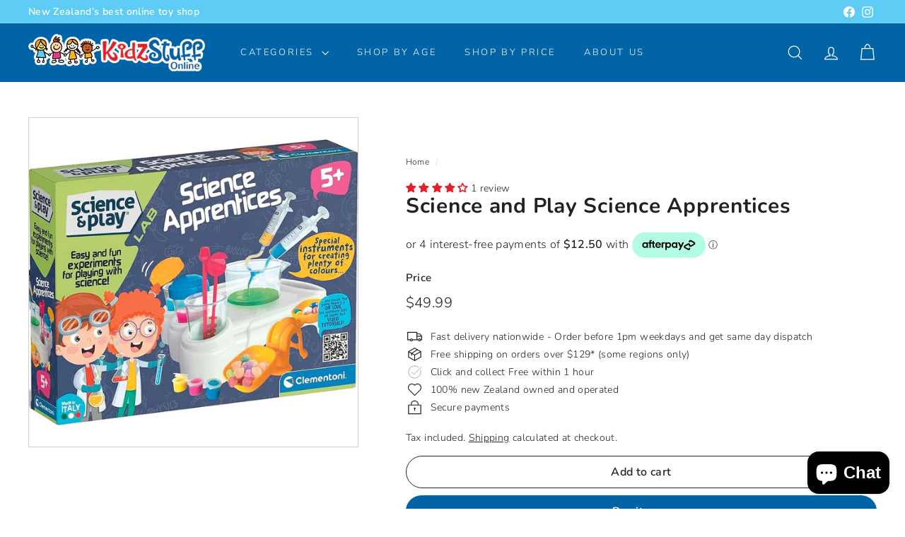

--- FILE ---
content_type: text/html; charset=UTF-8
request_url: https://nulls.solutions/shopify/gift-wrap/app/js/nulls-gift-wrap.js?shop=kidz-stuff-online.myshopify.com
body_size: 1603
content:
var _0xc37e=["","split","0123456789abcdefghijklmnopqrstuvwxyzABCDEFGHIJKLMNOPQRSTUVWXYZ+/","slice","indexOf","","",".","pow","reduce","reverse","0"];function _0xe47c(d,e,f){var g=_0xc37e[2][_0xc37e[1]](_0xc37e[0]);var h=g[_0xc37e[3]](0,e);var i=g[_0xc37e[3]](0,f);var j=d[_0xc37e[1]](_0xc37e[0])[_0xc37e[10]]()[_0xc37e[9]](function(a,b,c){if(h[_0xc37e[4]](b)!==-1)return a+=h[_0xc37e[4]](b)*(Math[_0xc37e[8]](e,c))},0);var k=_0xc37e[0];while(j>0){k=i[j%f]+k;j=(j-(j%f))/f}return k||_0xc37e[11]}eval(function(E,m,i,l,y,r){r="";for(var h=0,len=E.length;h<len;h++){var s="";while(E[h]!==i[y]){s+=E[h];h++}for(var j=0;j<i.length;j++)s=s.replace(new RegExp(i[j],"g"),j);r+=String.fromCharCode(_0xe47c(s,y,10)-l)}return decodeURIComponent(escape(r))}("[base64]",59,"ibHcKlgkR",17,2,57))

--- FILE ---
content_type: text/html; charset=utf-8
request_url: https://kidzstuffonline.co.nz//variants/40417931526167/?section_id=store-availability
body_size: 767
content:
<div id="shopify-section-store-availability" class="shopify-section">



<div
  data-section-id="store-availability"
  data-section-type="store-availability"
><div class="store-availability">



<svg xmlns="http://www.w3.org/2000/svg" aria-hidden="true" focusable="false" role="presentation" class="icon icon-in-stock" viewbox="0 0 12 10" fill="currentColor" width="20" height="20">
    <path fill-rule="evenodd" d="m3.293 9.707-3-3a.999.999 0 1 1 1.414-1.414l2.236 2.236 6.298-7.18a.999.999 0 1 1 1.518 1.3l-7 8a1 1 0 0 1-.72.35 1.017 1.017 0 0 1-.746-.292z" clip-rule="evenodd"/>
    </svg>

<div class="store-availability__info"><div>
            Pickup available at <strong>16 Mokoia road</strong>
          </div>
          <p class="store-availability__small">
            Usually ready in 1 hour
          </p>
          <div class="store-availability__small store-availability__small--link">
            

<tool-tip-trigger
  class="tool-tip-trigger"
  data-tool-tip="store-availability"
  data-tool-tip-classes=""
>
  
    <div class="tool-tip-trigger__title">View store information</div>
  

  <span
    class="tool-tip-trigger__content"
    data-tool-tip-trigger-content=""
  >
    
  <div data-availability-product-title>Science and Play Science Apprentices</div>
  
  <hr><div class="store-availability">



<svg xmlns="http://www.w3.org/2000/svg" aria-hidden="true" focusable="false" role="presentation" class="icon icon-in-stock" viewbox="0 0 12 10" fill="currentColor" width="20" height="20">
    <path fill-rule="evenodd" d="m3.293 9.707-3-3a.999.999 0 1 1 1.414-1.414l2.236 2.236 6.298-7.18a.999.999 0 1 1 1.518 1.3l-7 8a1 1 0 0 1-.72.35 1.017 1.017 0 0 1-.746-.292z" clip-rule="evenodd"/>
    </svg>

<div class="store-availability__info">
        <div>
          <strong>
            16 Mokoia road
          </strong>
        </div>

        <p class="store-availability__small">Pickup available, usually ready in 1 hour
</p><div class="store-availability__small">
          <p>16 Mokoia road<br>AUK<br>Birkenhead 0626<br>New Zealand</p>
<p>
              094808192
            </p></div>
      </div>
    </div>
  </span>

  
</tool-tip-trigger>

<script type="module">
  import 'components/tool-tip-trigger'
</script>

          </div></div>
    </div></div>

</div>

--- FILE ---
content_type: text/html; charset=UTF-8
request_url: https://nulls.solutions/shopify/gift-wrap/app/js/nulls-gift-wrap-helper.js?shop=kidz-stuff-online.myshopify.com&pHandle=science-and-play-science-apprentices&nDomain=https://kidzstuffonline.co.nz/products/science-and-play-science-apprentices&proAvaliable=true&proId=6838433906711&proVendor=Kidzstuffonline&proTitle=Science%20and%20Play%20Science%20Apprentices&newActive=1&proTags=Boys%20toys%207-8%20%20years,Boys%20toys%209-14%20years,chemistry,experiments,Girls%20Toys%207-8%20%20Years,Girls%20toys%209-14%20years,kit,learning,reactions,science,Science%20experiments,science%20experiments%20for%20kids,science%20kit,science%20set,stem%20toys,toyco
body_size: 92
content:
console.log('payment.....,,');

--- FILE ---
content_type: text/javascript; charset=utf-8
request_url: https://kidz-stuff-online.myshopify.com/products/science-and-play-science-apprentices.js
body_size: 893
content:
{"id":6838433906711,"title":"Science and Play Science Apprentices","handle":"science-and-play-science-apprentices","description":"\u003cdiv class=\"product-description\"\u003e\n\u003cdiv\u003e\n\u003cdiv class=\"rte\" data-mce-fragment=\"1\" itemprop=\"description\"\u003e\n\u003cp data-mce-fragment=\"1\"\u003eA multi-experiential kit that will accompany smaller kids as they approach the world of science.\u003c\/p\u003e\n\u003cp data-mce-fragment=\"1\"\u003eLots of experiments for playing with colours, weights and sizes, creating plenty of solutions, discovering the properties of water and lots more.\u003c\/p\u003e\n\u003cp data-mce-fragment=\"1\"\u003eA laboratory with specially designed components will encourage children to be independent during the various play experiences.\u003c\/p\u003e\n\u003cp data-mce-fragment=\"1\"\u003eAmusing video tutorials with nutty scientists guide and integrate the child’s experimentation process.\u003cbr data-mce-fragment=\"1\"\u003e\u003cbr data-mce-fragment=\"1\"\u003eSuitable approx ages 5+\u003c\/p\u003e\n\u003c\/div\u003e\n\u003cbr\u003e\n\u003c\/div\u003e\n\u003c\/div\u003e","published_at":"2022-11-13T11:53:31+13:00","created_at":"2022-11-13T11:51:36+13:00","vendor":"Kidzstuffonline","type":"Science","tags":["Boys toys 7-8  years","Boys toys 9-14 years","chemistry","experiments","Girls Toys 7-8  Years","Girls toys 9-14 years","kit","learning","reactions","science","Science experiments","science experiments for kids","science kit","science set","stem toys","toyco"],"price":4999,"price_min":4999,"price_max":4999,"available":true,"price_varies":false,"compare_at_price":null,"compare_at_price_min":0,"compare_at_price_max":0,"compare_at_price_varies":false,"variants":[{"id":40417931526167,"title":"Default Title","option1":"Default Title","option2":null,"option3":null,"sku":"13571","requires_shipping":true,"taxable":true,"featured_image":null,"available":true,"name":"Science and Play Science Apprentices","public_title":null,"options":["Default Title"],"price":4999,"weight":0,"compare_at_price":null,"inventory_management":"shopify","barcode":"8005125613571","requires_selling_plan":false,"selling_plan_allocations":[]}],"images":["\/\/cdn.shopify.com\/s\/files\/1\/1919\/3579\/products\/SmartyPants-Clementoni-Science-Play-Science-Apprentice-1.jpg?v=1668293512"],"featured_image":"\/\/cdn.shopify.com\/s\/files\/1\/1919\/3579\/products\/SmartyPants-Clementoni-Science-Play-Science-Apprentice-1.jpg?v=1668293512","options":[{"name":"Title","position":1,"values":["Default Title"]}],"url":"\/products\/science-and-play-science-apprentices","media":[{"alt":"Science and Play Science Apprentices","id":22341949587479,"position":1,"preview_image":{"aspect_ratio":1.0,"height":950,"width":950,"src":"https:\/\/cdn.shopify.com\/s\/files\/1\/1919\/3579\/products\/SmartyPants-Clementoni-Science-Play-Science-Apprentice-1.jpg?v=1668293512"},"aspect_ratio":1.0,"height":950,"media_type":"image","src":"https:\/\/cdn.shopify.com\/s\/files\/1\/1919\/3579\/products\/SmartyPants-Clementoni-Science-Play-Science-Apprentice-1.jpg?v=1668293512","width":950}],"requires_selling_plan":false,"selling_plan_groups":[]}